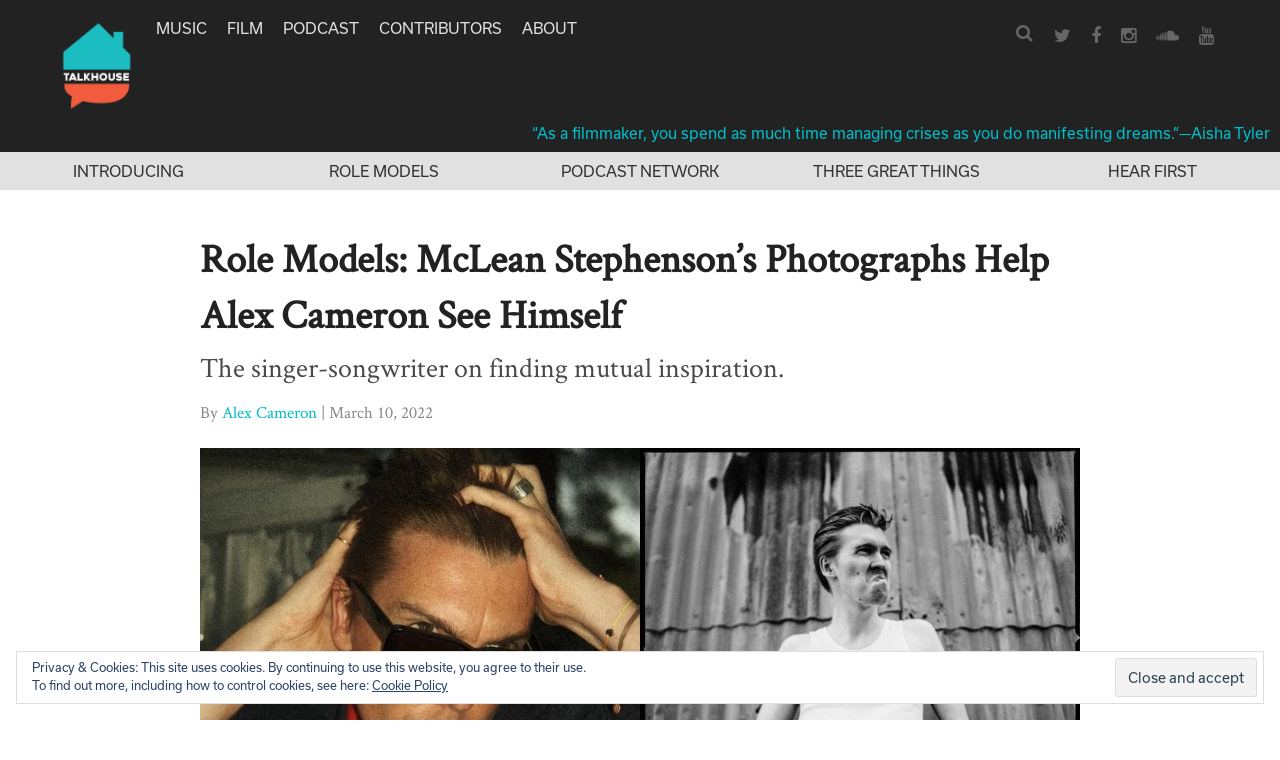

--- FILE ---
content_type: text/html; charset=utf-8
request_url: https://www.google.com/recaptcha/api2/aframe
body_size: 266
content:
<!DOCTYPE HTML><html><head><meta http-equiv="content-type" content="text/html; charset=UTF-8"></head><body><script nonce="yxea4L3gUUf7WylMb9-t5A">/** Anti-fraud and anti-abuse applications only. See google.com/recaptcha */ try{var clients={'sodar':'https://pagead2.googlesyndication.com/pagead/sodar?'};window.addEventListener("message",function(a){try{if(a.source===window.parent){var b=JSON.parse(a.data);var c=clients[b['id']];if(c){var d=document.createElement('img');d.src=c+b['params']+'&rc='+(localStorage.getItem("rc::a")?sessionStorage.getItem("rc::b"):"");window.document.body.appendChild(d);sessionStorage.setItem("rc::e",parseInt(sessionStorage.getItem("rc::e")||0)+1);localStorage.setItem("rc::h",'1769694482805');}}}catch(b){}});window.parent.postMessage("_grecaptcha_ready", "*");}catch(b){}</script></body></html>